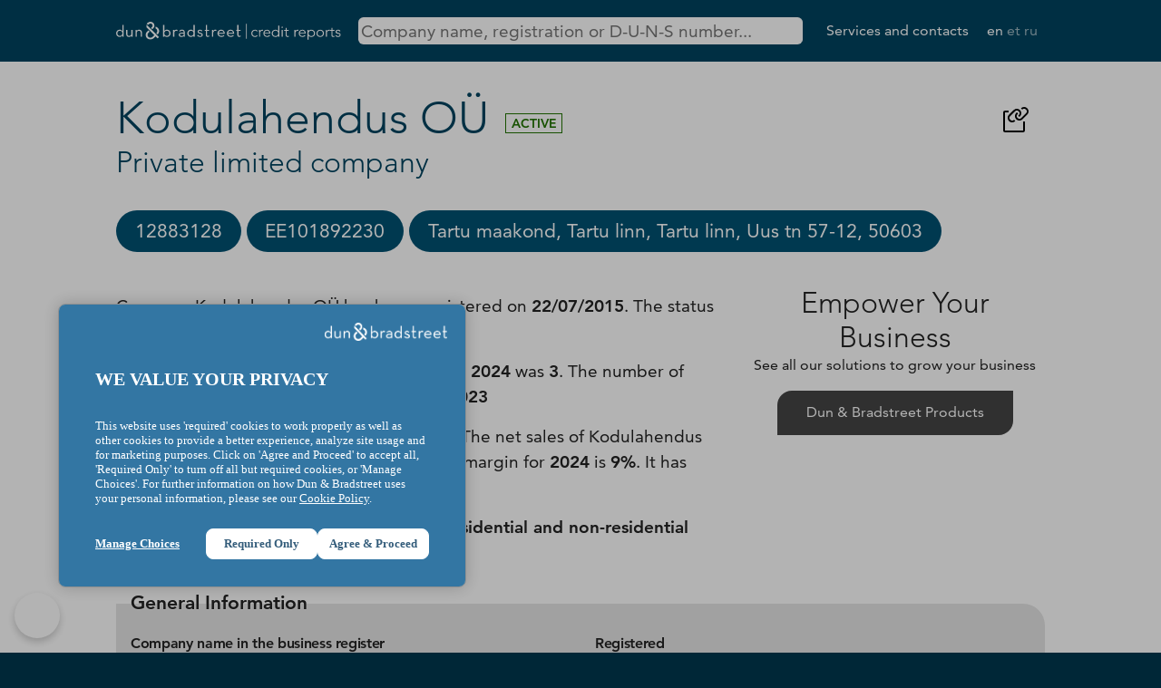

--- FILE ---
content_type: text/html; charset=utf-8
request_url: https://ru.creditreports.ee/kodulahendus-ou
body_size: 5710
content:
<!DOCTYPE html>
<html lang="en">
  <head>
    <meta http-equiv="Content-Type" content="text/html; charset=utf-8">
    <meta name="title" content="Kodulahendus OÜ | Dun &amp; Bradstreet Credit Reports">
<meta name="description" content="Get free company information and credit reports from Dun &amp; Bradstreet, the world\&#039;s leading provider of business information and insights.">
<meta name="keywords" content="Dun &amp; Bradstreet, D&amp;B, business information, credit reports, company data, Estonia, Baltic, free search">
<meta name="format-detection" content="telephone=no">
<meta name="google-site-verification" content="R9vQX6hOCFHZDz3cT7SSsNB9GDs0-VhE6I05fyr6j6I">
<meta name="viewport" content="width=device-width, initial-scale=1, maximum-scale=3">
<meta name="yandex-verification" content="7c8d6603792f74da">
    <title>Kodulahendus OÜ | Dun &amp; Bradstreet Credit Reports</title>
        <script>
      (function(w,d,s,l,i){w[l]=w[l]||[];w[l].push({'gtm.start':
          new Date().getTime(),event:'gtm.js'});var f=d.getElementsByTagName(s)[0],
        j=d.createElement(s),dl=l!='dataLayer'?'&l='+l:'';j.async=true;j.src=
        'https://www.googletagmanager.com/gtm.js?id='+i+dl;f.parentNode.insertBefore(j,f);
      })(window,document,'script','dataLayer','GTM-KSGHVJ8');
    </script>
        <link rel="canonical" href="https://krediidiraportid.ee/kodulahendus-ou">
    <link rel="shortcut icon" href="/favicon.ico" type="image/x-icon">
    <link rel="icon" type="image/png" href="/favicon.png" sizes="64x64">
    <link rel="stylesheet" type="text/css" media="screen" href="/css/creditreports.css?v=18">
    <script src="/js/jquery.min.js"></script>
    <script>
      const vars = {"search_url":"https:\/\/ru.creditreports.ee\/en\/search"};
    </script>
    <script type="application/ld+json">{
    "@context": "https://schema.org",
    "@type": "Organization",
    "identifier": "12883128",
    "duns": "521880537",
    "iso6523Code": "0191:12883128",
    "vatID": "EE101892230",
    "name": "Kodulahendus O\u00dc",
    "legalName": "O\u00dc Kodulahendus",
    "foundingDate": "2015-07-22",
    "dissolutionDate": null,
    "alternateName": [
        "O\u00dc Kodulahendus",
        "KODULAHENDUS O\u00dc"
    ],
    "description": "Company Kodulahendus O\u00dc has been registered on 22/07/2015. The status of the company is Active. The number of employees in the company in 2024 was 3. The number of employees has not changed compared to 2023 The net sales for 2024 were 248 842 euros. The net sales of Kodulahendus O\u00dc increased compared to 2023. The profit margin for 2024 is 9%. It has increased compared to 2023 The company's activity is Construction of residential and non-residential buildings.",
    "address": "Tartu maakond, Tartu linn, Tartu linn, Uus tn 57-12, 50603",
    "email": [
        "hindre@kodulahendus.ee"
    ],
    "faxNumber": [],
    "telephone": [
        "+372 5823 0628",
        "+372 5858 6953"
    ],
    "url": [
        "www.kodulahendus.ee"
    ],
    "logo": "https://ru.creditreports.ee/images/creditreport/company.svg"
}</script>

  </head>
  <body class="default-company">

    <header>
      <div class="limit">
        <nav>
          <div class="logo" role="img" aria-label="Logo">
            <a href="https://ru.creditreports.ee/en">
              <img alt="Dun &amp; Bradstreet" src="/images/dnb-creditreports-white.svg">            </a>
          </div>
          <div class="search" role="search">
            <input type="search" id="query"
                   tabindex="1"
                   placeholder="Company name, registration or D-U-N-S number..."
                   aria-label="Search company by name, registration or duns number"
                   autocomplete="off"
                   minlength="3"
                   spellcheck="false">
          </div>
          <div class="menu">
            <ul>
              <li><a id="services" href="https://www.dnb.com/et-ee/" class="out">Services and contacts</a></li>
              <li class="language">
                <a href="/en/kodulahendus-ou" class="current">en</a> <a href="/et/kodulahendus-ou" >et</a> <a href="/ru/kodulahendus-ou" >ru</a>               </li>
            </ul>
          </div>
        </nav>
      </div>
    </header>

    <div class="search-result" style="display: none">
      <div class="limit" id="search-result">
        <p style='margin-bottom: 1em'>Start typing to find companies...</p>
      </div>
    </div>

    <main class="content">
      <div class="limit">
        
<article>

<img width="32" height="32" class="copy" alt="Copy to clipboard" title="Copy address of this page to clipboard" style="height: 2rem; float: right; margin: 1rem; cursor: pointer;" data-text="https://ru.creditreports.ee/en/kodulahendus-ou" src="/images/creditreport/copy-link-svgrepo-com.svg">
<h1 class="title">
  Kodulahendus OÜ</h1>
<div class="legal-status A">Active</div>
<h2 class="subtitle">
  Private limited company</h2>

<div class="no-limit scroll-me-x" tabindex="0">
  <div class="limit">
    <ul class="top-info-block">
              <li class="copy" title="Click to copy"><span>12883128</span></li>
                    <li class="copy" title="Click to copy"><span>EE101892230</span></li>
                    <li class="copy" title="Click to copy"><span>Tartu maakond, Tartu linn, Tartu linn, Uus tn 57-12, 50603</span></li>
          </ul>
  </div>
</div>

<div class="grid columns-2-1">

  <div class="dnb-description">

        
    <p>
              Company Kodulahendus OÜ has been registered on <strong>22/07/2015</strong>.            The status of the company is <strong>Active</strong>.    </p>

        <p>
        The number of employees in the company in <strong>2024</strong> was <strong>3</strong>.        The number of employees has <strong>not changed</strong> compared to <strong>2023</strong>    </p>
    
    <p>
              The net sales for <strong>2024</strong> were <strong>248 842</strong> euros.                    The net sales of Kodulahendus OÜ <strong>increased</strong> compared to <strong>2023</strong>.                    The profit margin for <strong>2024</strong> is <strong>9%</strong>.        It has <strong>increased</strong> compared to <strong>2023</strong>          </p>

        <p>The company's activity is <strong>Construction of residential and non-residential buildings</strong>.</p>
    
    
    
  </div>

    <div class="dnb-info center">
      <h2>Empower Your Business</h2>
      <p>See all our solutions to grow your business</p>
      <p class="button"><a href="https://www.dnb.com/et-ee/tooted.html" target="_blank" class="out">Dun&nbsp;&amp;&nbsp;Bradstreet Products</a></p>
  </div>

  
</div>

<section>
  <h2>General Information</h2>
  <div class="grid columns-1-1">
    <div>
      <p class="text-label">Company name in the business register</p>
      <p class="text">OÜ Kodulahendus</p>
                  <p class="text-label">Previous and other name(s)</p>
      <div class="text text-muted">
                <p>KODULAHENDUS OÜ</p>
              </div>
            <p class="text-label">Company type</p>
      <p class="text">Private limited company</p>
      <p class="text-label">Registration number</p>
      <p class="text">12883128</p>
            <p class="text-label">D-U-N-S number</p>
      <p class="text">521880537</p>
          </div>
    <div>
      <p class="text-label">Registered</p>
      <p class="text">
        Jul 22, 2015        <small>over 10 years ago</small>
      </p>
                  <p class="text-label">Registered capital</p>
      <p class="text">2,500 EUR</p>
                  <p class="text-label">VAT number</p>
      <p class="text">
        EE101892230                  from Jul 14, 2016 <small>over 9 years</small>
              </p>
            <p class="text-label">Status</p>
      <p class="text">Active</p>
    </div>
  </div>
</section>

<section>
  <h2>Contact data</h2>
  <div class="grid columns-1-1">
                  <div>
      <p class="text-label">Physical address</p>
      <p class="text">Tartu maakond, Tartu linn, Tartu linn, Uus tn 57-12, 50603</p>
    </div>
                                              <div>
      <p class="text-label">Internet address (www)</p>
      <p class="text">
                                          <a href="https://www.kodulahendus.ee" target="_blank" class="out">www.kodulahendus.ee</a>
                  </p>
    </div>
                    <div>
      <p class="text-label">E-mail address</p>
      <p class="text">
                              <a href="mailto:hindre@kodulahendus.ee">hindre@kodulahendus.ee</a>
                  </p>
    </div>
                                            <div>
      <p class="text-label">Mobile phone</p>
      <p class="text">
                    <a href="tel:+37258230628">+372 58230628</a>
                  </p>
    </div>
                    <div>
      <p class="text-label">Mobile phone</p>
      <p class="text">
                    <a href="tel:+37258586953">+372 58586953</a>
                  </p>
    </div>
          </div>
  </section>


<section class="taxes-paid chart">
  <h2>Quarterly taxes paid</h2>
  <div class="chart-container">
    <canvas id="myChart1"></canvas>
  </div>
  <p class="source">Source: Estonian Tax and Customs Board</p>
</section>


<script>

  $(function(){

    new Chart( document.getElementById("myChart1").getContext("2d"), {
      type: 'line',
      data: {
        labels: ["2025 Q4","2025 Q3","2025 Q2","2025 Q1","2024 Q4","2024 Q3","2024 Q2","2024 Q1","2023 Q4","2023 Q3","2023 Q2","2023 Q1","2022 Q4","2022 Q3","2022 Q2","2022 Q1"],
        datasets: [{
          label: 'Net sales',
          data: {"2025 Q4":"45827.00","2025 Q3":"70770.00","2025 Q2":"48245.00","2025 Q1":"50295.00","2024 Q4":"59663.00","2024 Q3":"64733.00","2024 Q2":"58259.00","2024 Q1":"58874.00","2023 Q4":"52117.00","2023 Q3":"44347.00","2023 Q2":"70236.00","2023 Q1":"73783.00","2022 Q4":"55005.00","2022 Q3":"70758.00","2022 Q2":"35477.00","2022 Q1":"51836.00"},
          fill: true,
          borderColor: 'hsla(0,0%,0%,0.5)',
          tension: 0.3,
        }, {
          label: 'State Taxes Paid',
          data: {"2025 Q4":"6696.00","2025 Q3":"10754.00","2025 Q2":"6433.00","2025 Q1":"9282.00","2024 Q4":"7039.00","2024 Q3":"10297.00","2024 Q2":"6895.00","2024 Q1":"11929.00","2023 Q4":"5875.00","2023 Q3":"5527.00","2023 Q2":"6518.00","2023 Q1":"9409.00","2022 Q4":"8032.00","2022 Q3":"11646.00","2022 Q2":"2400.00","2022 Q1":"4172.00"},
          fill: true,
          borderColor: 'hsla(231,100%,69%,0.8)',
          tension: .3,
        }, {
          label: 'Labor Taxes Paid',
          data: {"2025 Q4":"4508.00","2025 Q3":"4208.00","2025 Q2":"3675.00","2025 Q1":"4678.00","2024 Q4":"4619.00","2024 Q3":"4380.00","2024 Q2":"3987.00","2024 Q1":"4547.00","2023 Q4":"4859.00","2023 Q3":"5081.00","2023 Q2":"4111.00","2023 Q1":"3849.00","2022 Q4":"5204.00","2022 Q3":"4523.00","2022 Q2":"1985.00","2022 Q1":"2237.00"},
          fill: true,
          borderColor: 'hsla(294,82%,57%,0.5)',
          tension: .3,
        }],
      },
      options: {
        responsive: true,
        aspectRatio: .9,
        maintainAspectRatio: false,
        interaction: {
          mode: 'index',
          intersect: false,
        },
        stacked: false,
      }
    })

  })
</script>


<section>
  <h2>Responsible persons</h2>
  <div class="table-responsive">
  <table>
    <thead>
      <tr>
        <th>Name</th>
        <th>Personal ID / Date of birth</th>
        <th>Role</th>
        <th>From</th>
      </tr>
    </thead>
    <tbody>
                                                    <tr>
        <td><a href="/en/person/207089">Raimo Kompus</a></td>
        <td>38507××××××</td>
        <td>Management board member</td>
        <td>Jul 22, 2015</td>
      </tr>
                                                    <tr>
        <td><a href="/en/person/207088">Hindre Kabral</a></td>
        <td>38705××××××</td>
        <td>Management board member</td>
        <td>Jul 22, 2015</td>
      </tr>
          </tbody>
  </table>
  </div>
  <p class="source">Source: Estonian Business Registry (RIK)</p>
</section>

<section>
  <h2>Representation rights</h2>
  <ul>
              <li>Every member of the Management Board may represent the private limited company in concluding all transactions.</li>
      </ul>
  <p class="source">Source: Estonian Business Registry (RIK)</p>
</section>

<section>
  <h2>Shareholders, supervisory board and other persons</h2>
  <div class="grid columns-2-1">
    <div>
      <p class="text-label">D&B Risk Analytics Compliance Intelligence</p>
      <p>D&B Risk Analytics Compliance Intelligence provides compliance teams with industry-leading data and modern capabilities to manage third-party compliance risk. Through intelligent and highly configurable policy-based workflows, D&B Risk Analytics Compliance Intelligence provides a state-of-the-art automated KYC/KYB monitoring solution that helps companies stay informed of risks in near real-time.</p>
      <p>Product is designed to help compliance teams quickly and efficiently review, assess, monitor, and manage entities and related parties, including beneficial owners and significant control persons.</p>
    </div>
    <div class="dnb-info center">
      <p>More information<br>can be found in</p>
      <p class="button">
        <a href="https://www.dnb.com/et-ee/tooted/dnb-compliance-intelligence.html" target="_blank" class="out">Dun&nbsp;&amp;&nbsp;Bradstreet Risk Analytics Compliance Intelligence</a>
      </p>
    </div>
  </div>
</section>

<section>
  <h2>Financial information</h2>

    <div class="table-responsive">
  <table>
    <thead>
      <tr>
                  <th scope="col">&nbsp;</th>
          <th scope="col">2024</th>
                  <th scope="col">&nbsp;</th>
          <th scope="col">2023</th>
                  <th scope="col">&nbsp;</th>
          <th scope="col">2022</th>
                  <th scope="col">&nbsp;</th>
          <th scope="col">2021</th>
              </tr>
    </thead>
    <tbody>
      <tr>
        <th scope="row">Revenue</th>
                                              <td><span class="nobr">248 842</span></td>
                                        <td><span class="nobr">↑0.38%</span></td>
                    <td><span class="nobr">247 905</span></td>
                                        <td><span class="nobr">↑18.56%</span></td>
                    <td><span class="nobr">209 104</span></td>
                                        <td><span class="nobr">↑1.62%</span></td>
                    <td><span class="nobr">205 772</span></td>
              </tr>
      <tr>
        <th scope="row">Net profit (loss)</th>
                                              <td><span class="nobr">22 899</span></td>
                                        <td><span class="nobr">↑244.33%</span></td>
                    <td><span class="nobr">-15 866</span></td>
                                        <td><span class="nobr">↓-554.74%</span></td>
                    <td><span class="nobr">3 489</span></td>
                                        <td><span class="nobr">↑184.73%</span></td>
                    <td><span class="nobr">-4 118</span></td>
              </tr>
      <tr>
        <th scope="row">No of employees</th>
                                              <td><span class="nobr">3</span></td>
                                        <td>&#11840;</td>
                    <td><span class="nobr">3</span></td>
                                        <td>&#11840;</td>
                    <td><span class="nobr">3</span></td>
                                        <td>&#11840;</td>
                    <td><span class="nobr">3</span></td>
              </tr>
    </tbody>
  </table>
  </div>
  <div class="spac"></div>
    <div class="grid columns-2-1">
    <div>
      <p class="text-label">What are the company's liabilities, current assets, equity and balance volume?</p>
      <p>
        Dun&nbsp;&amp;&nbsp;Bradstreet Finance Analytics gives you access to additional economic indicators - short-term liabilities, current assets, equity and balance volume. Everything you need for credit risk management across companies of all sizes worldwide.      </p>
    </div>
    <div class="dnb-info center">
      <p>More information<br>can be found in</p>
      <p class="button">
        <a href="https://www.dnb.com/et-ee/tooted/dnb-finance-analytics.html" target="_blank" class="out">Dun&nbsp;&amp;&nbsp;Bradstreet Finance Analytics</a>
      </p>
    </div>
  </div>
</section>



</article>



      </div>
    </main>

    <footer>
      <div class="limit">
        <p>&copy; Dun&nbsp;&amp;&nbsp;Bradstreet, Inc. 2000 - 2026. All rights reserved.</p>
        <p>
          <a href="https://www.dnb.com/et-ee/privaatsus-ja-andmekaitse.html" class="out">Privacy and Data Security</a> |
          <a href="https://www.dnb.com/et-ee/transparency-statement.html" class="out">Transparency Statement</a> |
          <a href="https://www.dnb.com/et-ee/juriidiline-teave.html" class="out">Legal Information</a> |
          <a href="https://www.dnb.com/et-ee/kupsised.html" class="out">Cookies</a>
        </p>
        <p>Liivalaia tn 45, 10145 Tallinn</p>
      </div>
    </footer>

    <script src="/js/creditreports.js?v=18"></script>
<script src="/js/chart.js"></script>
  </body>
</html>
